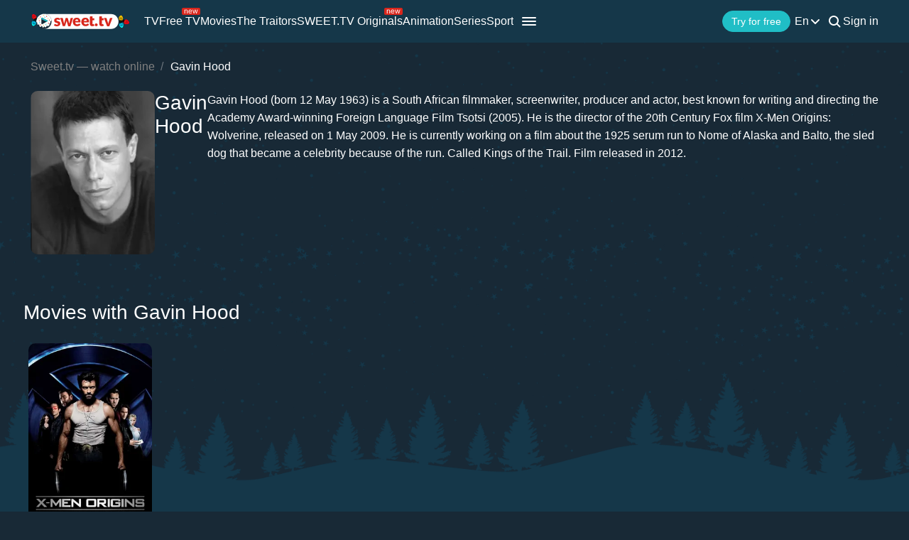

--- FILE ---
content_type: text/html; charset=utf-8
request_url: https://sweet.tv/en/actor/22687-gavin-hood
body_size: 18961
content:
<!DOCTYPE html>
<html lang="en-UA" prefix="og: http://ogp.me/ns#">
<head>
    
            <meta charset="utf-8">
    <title>Movies with Gavin Hood watch online</title>
<meta name="description" content="Watch movies with Gavin Hood online on sweet.tv ✔ 7 days free access ✔ Five devices = one price ✔ High quality">
<link rel="canonical" href="https://sweet.tv/en/actor/22687-gavin-hood">
    <meta property="og:title" content="Movies with Gavin Hood watch online">
<meta property="og:description" content="Watch movies with Gavin Hood online on sweet.tv ✔ 7 days free access ✔ Five devices = one price ✔ High quality">
<meta property="og:type" content="website">
<meta property="og:url" content="https://sweet.tv/en/actor/22687-gavin-hood">
<meta property="og:image" content="https://static.sweet.tv/images/cache/v3/person_banner/CJ-xARAB/22687_banner.jpg">

    <meta name="twitter:card" content="summary">
<meta name="twitter:image" content="https://static.sweet.tv/images/cache/v3/person_banner/CJ-xARAB/22687_banner.jpg">
<meta name="twitter:title" content="Movies with Gavin Hood watch online">
<meta name="twitter:description" content="Watch movies with Gavin Hood online on sweet.tv ✔ 7 days free access ✔ Five devices = one price ✔ High quality">
<meta name="twitter:url" content="https://sweet.tv/en/actor/22687-gavin-hood">
    <meta property="og:site_name" content="sweet.tv">
            <meta property="og:locale"
              content="en_US"
        >
        <meta name="robots" content="index, follow"/>
            <link rel="manifest" href="/manifest.json">

            <meta name="apple-itunes-app" content="app-id=1356560199">
    
    
    <meta name="facebook-domain-verification" content="p7j73rx2lgnsb7jbnfg5q53j29cywu"/>

            <meta name="viewport" content="width=device-width, initial-scale=1, shrink-to-fit=no">
        <meta name="application-name" content="SWEET.TV">
    <meta name="theme-color" content="#263c4c">
    <link rel="shortcut icon" href="/images/sprites/favicon.ico" type="image/x-icon">

    <link rel="preload" as="image" href="/images/v2/logo_sweettv_light.svg">
    <link rel="preload"
          href="https://cdn.jsdelivr.net/npm/lozad@1.16.0/dist/lozad.min.js"
          as="script"
          crossorigin="anonymous">
        <link rel="preload" href="/js/v2/compiled/space_hook_slider.min.js?id=2440201519ac8974c5fc93e66b4d6b3d" as="script">
    <link rel="preload" href="/styles/compiled/pages/actors.min.css?id=20d57f3a0cd54c1ca6548231d9be8da7" as="style">
    <link rel="preload" href="/styles/compiled/space_hook_slider/index.min.css?id=76addcd7b8707c497fc72580a9b2c75b" as="style">

            <link rel="preload" href="https://static.sweet.tv/images/cache/v3/person_profile/CJ-xARABIBY=/22687-gevin-hud.jpg" as="image">
    
    
    <meta http-equiv="Content-Language" content="en">

    
    <link rel="llms" href="https://sweet.tv/llms.txt" />

    
                                                            <link rel="alternate"
                          hreflang="uk-UA"
                          href="https://sweet.tv/actor/22687-gavin-gud"/>
                                                                            <link rel="alternate"
                      hreflang="en"
                      href="https://sweet.tv/en/actor/22687-gavin-hood"/>
                                                            <link rel="alternate"
                      hreflang="ru"
                      href="https://sweet.tv/ru/actor/22687-gevin-hud"/>
                                                                                <link rel="alternate"
                          hreflang="sk-SK"
                          href="https://sweet.tv/sk/actor/22687-gavin-hood"/>
                                                                                                <link rel="alternate"
                          hreflang="cs-CZ"
                          href="https://sweet.tv/cs/actor/22687-gavin-hood"/>
                                                                                                <link rel="alternate"
                          hreflang="hu-HU"
                          href="https://sweet.tv/hu/actor/22687-gavin-hood"/>
                                                                                                <link rel="alternate"
                          hreflang="pl-PL"
                          href="https://sweet.tv/pl/actor/22687-gavin-hood"/>
                                                                                                <link rel="alternate"
                          hreflang="ro-RO"
                          href="https://sweet.tv/ro/actor/22687-gavin-hood"/>
                                                                                                <link rel="alternate"
                          hreflang="bg-BG"
                          href="https://sweet.tv/bg/actor/22687-gavin-hood"/>
                                                                                                <link rel="alternate"
                          hreflang="el-GR"
                          href="https://sweet.tv/el/actor/22687-gavin-hood"/>
                                                                                                <link rel="alternate"
                          hreflang="hr-HR"
                          href="https://sweet.tv/hr/actor/22687-gavin-hood"/>
                                                                                                <link rel="alternate"
                          hreflang="et-EE"
                          href="https://sweet.tv/et/actor/22687-gavin-hood"/>
                                                                                                <link rel="alternate"
                          hreflang="lt-LT"
                          href="https://sweet.tv/lt/actor/22687-gavin-hood"/>
                                                                                                <link rel="alternate"
                          hreflang="lv-LV"
                          href="https://sweet.tv/lv/actor/22687-gavin-hood"/>
                                                                                <link rel="alternate" hreflang="x-default" href="https://sweet.tv/actor/22687-gavin-gud"/>
                        
    


                <script type="application/ld+json">
            {
                "@context": "https://schema.org",
                "@type":"Person",
                "name": "Gavin Hood",
                "jobTitle": "Actor",                    "description": "Gavin Hood (born 12 May 1963) is a South African filmmaker, screenwriter, producer and actor, best known for writing and directing the Academy Award-winning Foreign Language Film Tsotsi (2005). He is the director of the 20th Century Fox film X-Men Origins: Wolverine, released on 1 May 2009. He is currently working on a film about the 1925 serum run to Nome of Alaska and Balto, the sled dog that became a celebrity because of the run. Called Kings of the Trail. Film released in 2012. ",
                            "image": {
                "@type": "ImageObject",
                "contentUrl": "https://static.sweet.tv/images/cache/v3/person_profile/CJ-xARABIBY=/22687-gevin-hud.jpg"
            }
                }
    </script>

        <script type="application/ld+json">
    {
      "@context": "https://schema.org",
      "@type": "WebSite",
      "name": "SWEET.TV",
      "url": "https://sweet.tv/",
      "description": "SWEET.TV - National online cinema",
      "mainEntity": [
                    {
              "@type": "WebPage",
              "name": "TV",
              "url": "https://sweet.tv/en/tv"
            },                    {
              "@type": "WebPage",
              "name": "Free TV",
              "url": "https://sweet.tv/en/free_tv"
            },                    {
              "@type": "WebPage",
              "name": "Movies",
              "url": "https://sweet.tv/en/movie"
            },                    {
              "@type": "WebPage",
              "name": "Animation",
              "url": "https://sweet.tv/en/cartoons"
            },                    {
              "@type": "WebPage",
              "name": "Series",
              "url": "https://sweet.tv/en/series"
            },                    {
              "@type": "WebPage",
              "name": "Sport",
              "url": "https://sweet.tv/en/sports"
            },                    {
              "@type": "WebPage",
              "name": "Subscription plans",
              "url": "https://sweet.tv/en/tariffs"
            },                    {
              "@type": "WebPage",
              "name": "News",
              "url": "https://sweet.tv/en/news"
            },                    {
              "@type": "WebPage",
              "name": "TV program",
              "url": "https://sweet.tv/en/tv_program"
            }                ],
        "inLanguage": ["uk-UA","az-AZ","bg-BG","hu-HU","pl-PL","ro-RO","sk-SK","cs-CZ","lv-LV","lt-LT","et-EE","en-AL","en-BA","el-GR","en-MK","sr-RS","sl-SI","hr-HR","en-ME","el-CY"]
        }
    </script>


<script type="application/ld+json">
{
  "@context": "https://schema.org",
  "@type": "Organization",
  "url": "https://sweet.tv",
  "logo": {
    "@type": "ImageObject",
    "url": "https://sweet.tv/images/logo.png",
    "width": 164,
    "height": 30
  },
  "sameAs": [
                              "https://www.instagram.com/sweet.tv",
                          "https://www.facebook.com/sweet.tv.official",
                          "https://www.youtube.com/c/Sweettvua" ,
                          "https://www.pinterest.com/sweet_tv_official",
                          "https://t.me/sweet_tv_techsupport_bot",
                          "https://www.tiktok.com/@sweet.tv",
            "https://apps.apple.com/UA/app/sweet-tv/id1356560199",
      "https://play.google.com/store/apps/details?id=tv.sweet.player",
      "https://appgallery.huawei.com/#/app/C101034629",
              "https://sweet.tv/en/faq",
            "https://sweet.tv/en/copyrights-policy"
      ],
  "contactPoint": [
    {
      "@type": "ContactPoint",
      "email": "info@sweet.tv",
      "contactType": "Support"
    },
    {
      "@type": "ContactPoint",
      "email": "b2b@sweet.tv",
      "contactType": "For cooperation inquiries"
    },
    {
      "@type": "ContactPoint",
      "email": "partners@sweet.tv",
      "contactType": "Commercial offers"
    },
    {
      "@type": "ContactPoint",
      "email": "team@sweet.tv",
      "contactType": "Email marketing"
    }
  ],
      "address": {
    "@type": "PostalAddress",
    "streetAddress": "Mykoly Vasylenka St, 7",
    "addressLocality": "Kyiv,",
    "addressRegion": "Kyiv region,",
    "postalCode": "03124,",
    "addressCountry": "UA"
  },
    "name": "SWEET.TV"
  }
</script>    
    <script>
        var GEO_ZONE_ID = 1;
        var LOGIN_DATA_ATTRS;
        var REFERRER = '';
        var LANGUAGE = "en";
        var AVAILABLE_LOCALES = ["uk","en","ru"];
        var ALL_LOCALES = ["az","be","bg","bs_BA","cs","da","de","el","en","es","et","fi","fr","hr","hu","hy","it","ka","kk","lt","lv","mt","mk_MK","nl","pl","pt","ro","ru","sk","sl","sr","sr_ME","sv","sq","tr","uk","el_CY"];
        var SITE_URL = "https:\/\/sweet.tv";
        var UTM = null;
        var BASE_DIR =  "https:\/\/player.sweet.tv";
        var LANDING_PAGE;
        var TEMPLATES_DIR = "\/templates";
        var REFERRER_MANUAL = false;
        var HTML5Mode = true;
        var IS_ROBOT = true;
        var IS_MOBILE = false;
        var IS_TABLET = null;
        var IS_AUTH = false;
        var EVENT = null;
        var HALLOWEEN = false;
        var ACTION_GIFT = true;
        var COUNTRY = "UA";
        var SHOW_PROMO_MODAL = true;
        var OLD_LOGIN = false;
        var WELCOME_MODAL = false;
        var PLAYER_AUTH = false;
        var LOAD_ANGULAR = false;
        var CUSTOM_AUTH_MODAL = false;
        var MOD_STYLES = true;
                var RTT = ('connection' in navigator) ? navigator.connection.rtt : null;
        var PLAY_TV = false;
        var TEST_TOKEN;
        var ACTIVE_COUNTRIES_GEO2 = ["SK","CZ","HU","BG","PL","RO","AZ","AL","LV","EE","CY","LT","ME","GR","MK","RS","BA","SI","HR"];
        var HIDE_AUTH_MODAL = false;
        var OLD_LOGIN_PARAMS;
        var LOGIN_AUTHORIZATION_METHOD;
        var INVITE_FRIEND = true;
        var FBQ_AUTH_SUCCESS_EVENT = 'CompleteRegistration';
        var CONTENT_TARIFFS = null;
        var COUNTRIES = ["UA","BY","MD","HU","SK","CZ","PL","GR","BG","RO","AZ","AL","LV","EE","CY","LT","ME","MK","RS","BA","HR","SI"];
        var CURRENT_ROUTE_NAME = "person";
        var CURRENT_SITE_VERSION = "7.2.90";

        
        var APP_JS_LINK = BASE_DIR + "\/js\/app.js?id=a5c62d45f659f6e304cb534ec0e6d168";
        var MAIN_JS_LINK = BASE_DIR + "\/js\/main.js?id=a5c62d45f659f6e304cb534ec0e6d168";
        var JS_HASH = "a5c62d45f659f6e304cb534ec0e6d168";
        var lozadLoadedLocal = function () {
            window.dispatchEvent(new CustomEvent("lozadLoadedLocal_", {
                detail: true
            }));
        }
        var AD_BLOCK_ENABLED = false;
        var KW_HELLO = "Hello!" || '';
        var KW_ASSIST = "SWEET.TV team is ready to assist you!" || '';
        var KW_BOT_ID = "2" || '';
        var SHOW_ADMIXER = null;
        var SHOW_CONFIRM_21;
            </script>

   
            <link rel="stylesheet" href="/css/v2/compiled/main.min.css" media="all">
    
        <link rel="stylesheet" href="/styles/compiled/pages/actors.min.css?id=20d57f3a0cd54c1ca6548231d9be8da7">
    <link rel="stylesheet" href="/styles/compiled/space_hook_slider/index.min.css?id=76addcd7b8707c497fc72580a9b2c75b">


    <link rel="preconnect" href="https://fonts.googleapis.com">
    <link rel="preconnect" href="https://fonts.gstatic.com" crossorigin>

            <link rel="preconnect" href="https://static.sweet.tv" crossorigin>
        <link rel="dns-prefetch" href="https://static.sweet.tv">
        <link rel="preconnect" href="https://cdn.jsdelivr.net" crossorigin>
    <link rel="dns-prefetch" href="https://cdn.jsdelivr.net">

    <link rel="stylesheet" href="/styles/compiled/normalize.min.css" media="all">

    </head>
<body>
<noscript>
    <iframe src="https://gtm.sweet.tv/ns.html?id=GTM-5PXXFXX" height="0" width="0"
            style="display:none;visibility:hidden"></iframe>
</noscript>
<div class="wrapper">
    <div id="toTop"   >
        <svg width="65" height="65" viewBox="-2 -2 69 69" fill="none" xmlns="http://www.w3.org/2000/svg">
            <path d="M32.0121 21.4102L15.4071 38.0612C14.8634 38.6068 14.8643 39.49 15.4099 40.0347C15.9555 40.5789 16.8392 40.5775 17.3834 40.0319L33.0001 24.3719L48.6167 40.0324C49.1609 40.578 50.0441 40.5794 50.5897 40.0352C50.8632 39.7622 51 39.4045 51 39.0469C51 38.6901 50.8641 38.3338 50.5925 38.0613L33.9879 21.4102C33.7265 21.1474 33.3707 21 33.0001 21C32.6294 21 32.274 21.1478 32.0121 21.4102Z"
                  fill="white"/>
            <path fill-rule="evenodd" clip-rule="evenodd"
                  d="M32.5 65C50.4493 65 65 50.4493 65 32.5C65 14.5507 50.4493 0 32.5 0C14.5507 0 0 14.5507 0 32.5C0 50.4493 14.5507 65 32.5 65ZM32.5 62C48.7924 62 62 48.7924 62 32.5C62 16.2076 48.7924 3 32.5 3C16.2076 3 3 16.2076 3 32.5C3 48.7924 16.2076 62 32.5 62Z"
                  fill="white"/>
        </svg>
    </div>

            <script>
        window.addEventListener('loadScriptFunction', function (event, data) {
            window.getLibraryWithPriority('https://sweet.tv/js/v2/compiled/header_seo.min.js', 'high');
        })
    </script>

    <header class="header-seo">
        <div class="header-seo__content">
            <div class="header-seo__navigation">
                <a href="https://sweet.tv/en" class="header-seo__logo">
                    <img
                            src="https://sweet.tv/images/v2/logo_sweettv_light.svg"
                            alt="sweet.tv"
                            width="140"
                            height="26"
                            class="header-seo__logo-image"
                    >
                </a>

                <div class="header-seo__routes">
                                            <a
                                href="https://sweet.tv/en/tv"
                                class="header-seo__routes-route "
                                data-header-el="1"
                                                                target=""
                                data-section-id="2"
                        >
                                    <span class="header-seo__routes-route-text">
                                        TV
                                    </span>
                                                    </a>
                                            <a
                                href="https://sweet.tv/en/free_tv"
                                class="header-seo__routes-route "
                                data-header-el="2"
                                                                target=""
                                data-section-id="26"
                        >
                                    <span class="header-seo__routes-route-text">
                                        Free TV
                                    </span>
                                                            <svg class="header-seo__routes-route-icon" width="26" height="10" viewBox="0 0 26 10" fill="none" xmlns="http://www.w3.org/2000/svg"><rect width="26" height="10" rx="2" fill="#D9261C"/><path d="M4.70765 4.71875V8H3.86958V2.54545H4.67924V3.39773H4.75027C4.87811 3.12074 5.07224 2.8982 5.33265 2.73011C5.59307 2.55966 5.92924 2.47443 6.34118 2.47443C6.71049 2.47443 7.03365 2.55019 7.31064 2.7017C7.58762 2.85085 7.80306 3.07812 7.95694 3.38352C8.11083 3.68655 8.18777 4.07008 8.18777 4.53409V8H7.3497V4.59091C7.3497 4.16241 7.23843 3.8286 7.01589 3.58949C6.79335 3.34801 6.48796 3.22727 6.0997 3.22727C5.83218 3.22727 5.59307 3.28527 5.38237 3.40128C5.17404 3.51728 5.0095 3.68655 4.88876 3.90909C4.76802 4.13163 4.70765 4.40152 4.70765 4.71875ZM12.0061 8.11364C11.4806 8.11364 11.0272 7.99763 10.646 7.76562C10.2673 7.53125 9.97488 7.20455 9.76891 6.78551C9.56531 6.36411 9.46351 5.87405 9.46351 5.31534C9.46351 4.75663 9.56531 4.2642 9.76891 3.83807C9.97488 3.40956 10.2613 3.07576 10.6283 2.83665C10.9976 2.59517 11.4285 2.47443 11.9209 2.47443C12.205 2.47443 12.4855 2.52178 12.7625 2.61648C13.0395 2.71117 13.2916 2.86506 13.5189 3.07812C13.7462 3.28883 13.9273 3.56818 14.0622 3.91619C14.1972 4.2642 14.2646 4.69271 14.2646 5.2017V5.55682H10.0601V4.83239H13.4124C13.4124 4.52462 13.3508 4.25 13.2277 4.00852C13.107 3.76705 12.9342 3.57647 12.7093 3.43679C12.4867 3.29711 12.2239 3.22727 11.9209 3.22727C11.5871 3.22727 11.2983 3.31013 11.0544 3.47585C10.8129 3.6392 10.6271 3.85227 10.4969 4.11506C10.3667 4.37784 10.3016 4.65956 10.3016 4.96023V5.44318C10.3016 5.85511 10.3726 6.20431 10.5146 6.49077C10.6591 6.77486 10.8591 6.99148 11.1148 7.14062C11.3705 7.28741 11.6676 7.3608 12.0061 7.3608C12.2263 7.3608 12.4252 7.33002 12.6027 7.26847C12.7826 7.20455 12.9377 7.10985 13.0679 6.98438C13.1981 6.85653 13.2987 6.69792 13.3698 6.50852L14.1794 6.7358C14.0942 7.01042 13.951 7.25189 13.7497 7.46023C13.5485 7.66619 13.2999 7.82718 13.004 7.94318C12.7081 8.05682 12.3754 8.11364 12.0061 8.11364ZM16.7753 8L15.1134 2.54545H15.9941L17.173 6.72159H17.2298L18.3946 2.54545H19.2895L20.4401 6.70739H20.4969L21.6759 2.54545H22.5566L20.8946 8H20.0708L18.8776 3.80966H18.7923L17.5992 8H16.7753Z" fill="white"/></svg>
                                                    </a>
                                            <a
                                href="https://sweet.tv/en/movie"
                                class="header-seo__routes-route "
                                data-header-el="3"
                                                                target=""
                                data-section-id="3"
                        >
                                    <span class="header-seo__routes-route-text">
                                        Movies
                                    </span>
                                                    </a>
                                            <a
                                href="https://sweet.tv/en/zradniki"
                                class="header-seo__routes-route "
                                data-header-el="4"
                                                                target="_self"
                                data-section-id="37"
                        >
                                    <span class="header-seo__routes-route-text">
                                        The Traitors
                                    </span>
                                                    </a>
                                            <a
                                href="https://sweet.tv/en/originals_content"
                                class="header-seo__routes-route "
                                data-header-el="5"
                                                                target="_self"
                                data-section-id="38"
                        >
                                    <span class="header-seo__routes-route-text">
                                        SWEET.TV Originals
                                    </span>
                                                            <svg class="header-seo__routes-route-icon" width="26" height="10" viewBox="0 0 26 10" fill="none" xmlns="http://www.w3.org/2000/svg"><rect width="26" height="10" rx="2" fill="#D9261C"/><path d="M4.70765 4.71875V8H3.86958V2.54545H4.67924V3.39773H4.75027C4.87811 3.12074 5.07224 2.8982 5.33265 2.73011C5.59307 2.55966 5.92924 2.47443 6.34118 2.47443C6.71049 2.47443 7.03365 2.55019 7.31064 2.7017C7.58762 2.85085 7.80306 3.07812 7.95694 3.38352C8.11083 3.68655 8.18777 4.07008 8.18777 4.53409V8H7.3497V4.59091C7.3497 4.16241 7.23843 3.8286 7.01589 3.58949C6.79335 3.34801 6.48796 3.22727 6.0997 3.22727C5.83218 3.22727 5.59307 3.28527 5.38237 3.40128C5.17404 3.51728 5.0095 3.68655 4.88876 3.90909C4.76802 4.13163 4.70765 4.40152 4.70765 4.71875ZM12.0061 8.11364C11.4806 8.11364 11.0272 7.99763 10.646 7.76562C10.2673 7.53125 9.97488 7.20455 9.76891 6.78551C9.56531 6.36411 9.46351 5.87405 9.46351 5.31534C9.46351 4.75663 9.56531 4.2642 9.76891 3.83807C9.97488 3.40956 10.2613 3.07576 10.6283 2.83665C10.9976 2.59517 11.4285 2.47443 11.9209 2.47443C12.205 2.47443 12.4855 2.52178 12.7625 2.61648C13.0395 2.71117 13.2916 2.86506 13.5189 3.07812C13.7462 3.28883 13.9273 3.56818 14.0622 3.91619C14.1972 4.2642 14.2646 4.69271 14.2646 5.2017V5.55682H10.0601V4.83239H13.4124C13.4124 4.52462 13.3508 4.25 13.2277 4.00852C13.107 3.76705 12.9342 3.57647 12.7093 3.43679C12.4867 3.29711 12.2239 3.22727 11.9209 3.22727C11.5871 3.22727 11.2983 3.31013 11.0544 3.47585C10.8129 3.6392 10.6271 3.85227 10.4969 4.11506C10.3667 4.37784 10.3016 4.65956 10.3016 4.96023V5.44318C10.3016 5.85511 10.3726 6.20431 10.5146 6.49077C10.6591 6.77486 10.8591 6.99148 11.1148 7.14062C11.3705 7.28741 11.6676 7.3608 12.0061 7.3608C12.2263 7.3608 12.4252 7.33002 12.6027 7.26847C12.7826 7.20455 12.9377 7.10985 13.0679 6.98438C13.1981 6.85653 13.2987 6.69792 13.3698 6.50852L14.1794 6.7358C14.0942 7.01042 13.951 7.25189 13.7497 7.46023C13.5485 7.66619 13.2999 7.82718 13.004 7.94318C12.7081 8.05682 12.3754 8.11364 12.0061 8.11364ZM16.7753 8L15.1134 2.54545H15.9941L17.173 6.72159H17.2298L18.3946 2.54545H19.2895L20.4401 6.70739H20.4969L21.6759 2.54545H22.5566L20.8946 8H20.0708L18.8776 3.80966H18.7923L17.5992 8H16.7753Z" fill="white"/></svg>
                                                    </a>
                                            <a
                                href="https://sweet.tv/en/cartoons"
                                class="header-seo__routes-route "
                                data-header-el="6"
                                                                target=""
                                data-section-id="6"
                        >
                                    <span class="header-seo__routes-route-text">
                                        Animation
                                    </span>
                                                    </a>
                                            <a
                                href="https://sweet.tv/en/series"
                                class="header-seo__routes-route "
                                data-header-el="7"
                                                                target=""
                                data-section-id="5"
                        >
                                    <span class="header-seo__routes-route-text">
                                        Series
                                    </span>
                                                    </a>
                                            <a
                                href="https://sweet.tv/en/sports"
                                class="header-seo__routes-route "
                                data-header-el="8"
                                                                target="_self"
                                data-section-id="34"
                        >
                                    <span class="header-seo__routes-route-text">
                                        Sport
                                    </span>
                                                    </a>
                                            <a
                                href="https://sweet.tv/en/promo_inext_ua_v2"
                                class="header-seo__routes-route "
                                data-header-el="10"
                                                                target="_self"
                                data-section-id="27"
                        >
                                    <span class="header-seo__routes-route-text">
                                        Console
                                    </span>
                                                            <svg class="header-seo__routes-route-icon" width="32" height="10" viewBox="0 0 32 10" fill="none" xmlns="http://www.w3.org/2000/svg"><rect width="32" height="10" rx="2" fill="#D9261C"/><path d="M5.70126 8.12784C5.35562 8.12784 5.04193 8.06274 4.76021 7.93253C4.47849 7.79995 4.25476 7.60938 4.08904 7.3608C3.92333 7.10985 3.84047 6.80682 3.84047 6.4517C3.84047 6.1392 3.90202 5.88589 4.02512 5.69176C4.14823 5.49527 4.31277 5.34138 4.51873 5.23011C4.7247 5.11884 4.95197 5.03598 5.20055 4.98153C5.4515 4.92472 5.70363 4.87973 5.95694 4.84659C6.28838 4.80398 6.55708 4.77202 6.76305 4.75071C6.97138 4.72704 7.1229 4.68797 7.2176 4.63352C7.31466 4.57907 7.36319 4.48437 7.36319 4.34943V4.32102C7.36319 3.97064 7.26731 3.69839 7.07555 3.50426C6.88616 3.31013 6.59851 3.21307 6.21262 3.21307C5.81253 3.21307 5.49885 3.30066 5.27157 3.47585C5.0443 3.65104 4.8845 3.83807 4.79217 4.03693L3.99672 3.75284C4.13876 3.4214 4.32815 3.16335 4.5649 2.97869C4.80401 2.79167 5.06442 2.66146 5.34615 2.58807C5.63024 2.51231 5.90959 2.47443 6.18422 2.47443C6.3594 2.47443 6.56064 2.49574 6.78791 2.53835C7.01755 2.5786 7.2389 2.66264 7.45197 2.79048C7.66741 2.91832 7.84615 3.11127 7.98819 3.36932C8.13024 3.62737 8.20126 3.97301 8.20126 4.40625V8H7.36319V7.26136H7.32058C7.26376 7.37973 7.16906 7.50639 7.03649 7.64134C6.90391 7.77628 6.72754 7.8911 6.50737 7.9858C6.2872 8.08049 6.0185 8.12784 5.70126 8.12784ZM5.8291 7.375C6.16054 7.375 6.4399 7.3099 6.66717 7.17969C6.89681 7.04948 7.06963 6.88139 7.18564 6.67543C7.30401 6.46946 7.36319 6.25284 7.36319 6.02557V5.25852C7.32768 5.30114 7.24956 5.3402 7.12882 5.37571C7.01045 5.40885 6.87314 5.43845 6.71689 5.46449C6.563 5.48816 6.41267 5.50947 6.26589 5.52841C6.12148 5.54498 6.00429 5.55919 5.91433 5.57102C5.69653 5.59943 5.49293 5.6456 5.30353 5.70952C5.11651 5.77107 4.96499 5.86458 4.84899 5.99006C4.73535 6.11316 4.67853 6.28125 4.67853 6.49432C4.67853 6.78551 4.78625 7.00568 5.00169 7.15483C5.21949 7.30161 5.49529 7.375 5.8291 7.375ZM9.73091 8V2.54545H10.569V4.91761H11.123L13.0832 2.54545H14.1627L11.961 5.1733L14.1911 8H13.1116L11.3218 5.69886H10.569V8H9.73091ZM19.3918 2.54545V7.21875H20.1588V9.76136H19.3208V8H15.102V2.54545H15.9401V7.21875H18.5537V2.54545H19.3918ZM21.4497 8V2.54545H22.2877V8H21.4497ZM21.8758 1.63636C21.7124 1.63636 21.5716 1.58073 21.4532 1.46946C21.3372 1.35819 21.2792 1.22443 21.2792 1.06818C21.2792 0.911932 21.3372 0.778172 21.4532 0.666903C21.5716 0.555634 21.7124 0.5 21.8758 0.5C22.0392 0.5 22.1788 0.555634 22.2948 0.666903C22.4132 0.778172 22.4724 0.911932 22.4724 1.06818C22.4724 1.22443 22.4132 1.35819 22.2948 1.46946C22.1788 1.58073 22.0392 1.63636 21.8758 1.63636ZM27.104 8V3.3125H25.6551C25.3284 3.3125 25.0715 3.38826 24.8845 3.53977C24.6975 3.69129 24.604 3.89962 24.604 4.16477C24.604 4.42519 24.688 4.62997 24.8561 4.77912C25.0265 4.92827 25.2597 5.00284 25.5557 5.00284H27.317V5.78409H25.5557C25.1863 5.78409 24.8679 5.71899 24.6004 5.58878C24.3329 5.45857 24.1269 5.27273 23.9825 5.03125C23.8381 4.78741 23.7659 4.49858 23.7659 4.16477C23.7659 3.8286 23.8416 3.53977 23.9932 3.2983C24.1447 3.05682 24.3613 2.87098 24.643 2.74077C24.9271 2.61056 25.2645 2.54545 25.6551 2.54545H27.8994V8H27.104ZM23.4676 8L25.0159 5.28693H25.925L24.3767 8H23.4676Z" fill="white"/></svg>
                                                    </a>
                                            <a
                                href="https://sweet.tv/en/tariffs"
                                class="header-seo__routes-route "
                                data-header-el="11"
                                                                target=""
                                data-section-id="12"
                        >
                                    <span class="header-seo__routes-route-text">
                                        Subscription plans
                                    </span>
                                                    </a>
                                            <a
                                href="https://sweet.tv/en/education"
                                class="header-seo__routes-route "
                                data-header-el="12"
                                                                target=""
                                data-section-id="4"
                        >
                                    <span class="header-seo__routes-route-text">
                                        Learning
                                    </span>
                                                    </a>
                                            <a
                                href="https://sweet.tv/en/news"
                                class="header-seo__routes-route "
                                data-header-el="16"
                                                                target="_self"
                                data-section-id="10"
                        >
                                    <span class="header-seo__routes-route-text">
                                        News
                                    </span>
                                                    </a>
                                            <a
                                href="https://sweet.tv/en/tv_program"
                                class="header-seo__routes-route "
                                data-header-el="17"
                                                                target="_self"
                                data-section-id="32"
                        >
                                    <span class="header-seo__routes-route-text">
                                        TV program
                                    </span>
                                                    </a>
                                            <a
                                href="https://sweet.tv/en/promo_code"
                                class="header-seo__routes-route "
                                data-header-el="18"
                                                                target=""
                                data-section-id="13"
                        >
                                    <span class="header-seo__routes-route-text">
                                        Promo code
                                    </span>
                                                    </a>
                                            <a
                                href="https://sweet.tv/en/faq"
                                class="header-seo__routes-route "
                                data-header-el="20"
                                                                target="_self"
                                data-section-id="29"
                        >
                                    <span class="header-seo__routes-route-text">
                                        FAQ
                                    </span>
                                                    </a>
                                    </div>
            </div>

            <div class="header-seo__burger">
                <img src="https://sweet.tv/images/icons/burger_menu.svg" alt="Menu"
                     class="header-seo__routes-burger-image">

                <div class="header-seo__burger-menu">
                                            <div class="header-seo__burger-additional-list">
                            <div class="header-seo__burger-additional-list-content">
                                <div class="header-seo__burger-additional-list-header"
                                     onclick="toggleAdditionalList(this)">
                                    <span class="header-seo__burger-additional-list-header-title">
                                                                                    Other                                                                            </span>
                                    <svg class="header-seo__burger-additional-list-header-icon" width="24" height="24"
                                         viewBox="0 0 24 24" fill="currentColor" xmlns="http://www.w3.org/2000/svg">
                                        <path fill-rule="evenodd" clip-rule="evenodd"
                                              d="M17.7223 9.81787C18.1042 10.229 18.0905 10.8815 17.6916 11.2751L12.6872 16.2138C12.3005 16.5954 11.6908 16.5954 11.304 16.2138L6.30841 11.2837C5.9095 10.89 5.89576 10.2376 6.27771 9.82646C6.65967 9.41532 7.29268 9.40115 7.69159 9.79483L11.9956 14.0424L16.3084 9.78623C16.7073 9.39256 17.3403 9.40673 17.7223 9.81787Z"
                                              fill="currentColor"/>
                                    </svg>
                                </div>
                                <div class="header-seo__burger-additional-list-dropdown">
                                                                                                                        <a
                                                  class="header-seo__burger-additional-list-dropdown-item "
                                                                                                        href="https://sweet.tv/en/about"
                                                                                                    target="_self"
                                                                                              >
                                                About us
                                            </a>
                                                                                    <a
                                                  class="header-seo__burger-additional-list-dropdown-item "
                                                                                                        href="https://sweet.tv/en/hollywood-ukraine"
                                                                                                    target="_self"
                                                                                              >
                                                Hollywood українською
                                            </a>
                                                                                    <a
                                                  class="header-seo__burger-additional-list-dropdown-item "
                                                                                                        href="https://sweet.tv/en/promo_it"
                                                                                                    target="_self"
                                                                                              >
                                                Support IT
                                            </a>
                                                                                    <a
                                                  class="header-seo__burger-additional-list-dropdown-item "
                                                                                                        href="https://sweet.tv/en/zaruba"
                                                                                                    target="_self"
                                                                                              >
                                                Bloggers battle
                                            </a>
                                                                                    <a
                                                  class="header-seo__burger-additional-list-dropdown-item "
                                                                                                        href="https://sweet.tv/en/cinema_fund"
                                                                                                    target="_self"
                                                                                              >
                                                Cinema fund
                                            </a>
                                                                                    <a
                                                  class="header-seo__burger-additional-list-dropdown-item "
                                                                                                        href="https://sweet.tv/en/for_press"
                                                                                                    target="_self"
                                                                                              >
                                                For press
                                            </a>
                                                                                    <a
                                                  class="header-seo__burger-additional-list-dropdown-item "
                                                                                                        href="https://sweet.tv/en/partners"
                                                                                                    target="_self"
                                                                                              >
                                                Partners
                                            </a>
                                                                                    <a
                                                  class="header-seo__burger-additional-list-dropdown-item "
                                                                                                        href="https://sweet.tv/en/questionnaire"
                                                                                                    target="_self"
                                                                                              >
                                                Questionnaire
                                            </a>
                                                                                    <a
                                                  class="header-seo__burger-additional-list-dropdown-item "
                                                                                                        href="https://sweet.tv/en/privacy"
                                                                                                    target="_blank"
                                                                                                        rel="nofollow"
                                                                                              >
                                                Privacy policy
                                            </a>
                                                                                                            </div>
                            </div>
                        </div>
                                    </div>
            </div>

            <div class="header-seo__options">
                <div class="header-seo__buttons">
                                        <button data-isauth class="header-seo__buttons-button">
                                                    Try for free                                            </button>
                    
                                    </div>

                <div class="header-seo__language">
                    <div class="header-seo__language-current">
                        <span class="header-seo__language-current-lang">
                            en
                        </span>
                        <img src="https://sweet.tv/images/icons/dropdown_arrow.svg" alt="Dropdown arrow"
                             class="header-seo__language-current-arrow">
                    </div>

                    <div class="header-seo__language-dropdown">
                                                                                    <a
                                        href="https://sweet.tv/actor/22687-gavin-gud"
                                        class="header-seo__language-dropdown-lang"
                                        target="_self"
                                        id="uk"
                                                                        >
                                                                            uk
                                                                    </a>
                                                                                                                                                                    <a
                                        href="https://sweet.tv/ru/actor/22687-gevin-hud"
                                        class="header-seo__language-dropdown-lang"
                                        target="_self"
                                        id="ru"
                                                                        >
                                                                            ru
                                                                    </a>
                                                                        </div>
                </div>

                <div class="header-seo__search sv2" id="search_v2">
                    <svg width="24"
                         height="24"
                         class="header-seo__search-image"
                         id="searchMagnifier"
                         viewBox="0 0 24 24"
                         fill="none"
                         xmlns="http://www.w3.org/2000/svg">
                        <path fill-rule="evenodd" clip-rule="evenodd" d="M16.6051 15.1947C18.6624 12.4527 18.444 8.5445 15.9497 6.05025C13.2161 3.31658 8.78392 3.31658 6.05025 6.05025C3.31658 8.78392 3.31658 13.2161 6.05025 15.9497C8.54438 18.4439 12.4524 18.6624 15.1943 16.6054C15.2096 16.623 15.2256 16.6401 15.2423 16.6568L18.7778 20.1923C19.1683 20.5829 19.8015 20.5829 20.192 20.1923C20.5825 19.8018 20.5825 19.1687 20.192 18.7781L16.6565 15.2426C16.6398 15.2259 16.6227 15.2099 16.6051 15.1947ZM14.5355 7.46447C16.4882 9.41709 16.4882 12.5829 14.5355 14.5355C12.5829 16.4882 9.41709 16.4882 7.46447 14.5355C5.51184 12.5829 5.51184 9.41709 7.46447 7.46447C9.41709 5.51184 12.5829 5.51184 14.5355 7.46447Z" fill="white"/>
                    </svg>
                    <form
                            name="superSearch"
                            method="GET"
                            class="header-seo__search-field s-enter"
                                                        action="https://sweet.tv/en/search"
                    >
                        <svg width="24"
                             height="24"
                             viewBox="0 0 24 24"
                             fill="none"
                             xmlns="http://www.w3.org/2000/svg">
                            <path fill-rule="evenodd" clip-rule="evenodd" d="M16.6051 15.1947C18.6624 12.4527 18.444 8.5445 15.9497 6.05025C13.2161 3.31658 8.78392 3.31658 6.05025 6.05025C3.31658 8.78392 3.31658 13.2161 6.05025 15.9497C8.54438 18.4439 12.4524 18.6624 15.1943 16.6054C15.2096 16.623 15.2256 16.6401 15.2423 16.6568L18.7778 20.1923C19.1683 20.5829 19.8015 20.5829 20.192 20.1923C20.5825 19.8018 20.5825 19.1687 20.192 18.7781L16.6565 15.2426C16.6398 15.2259 16.6227 15.2099 16.6051 15.1947ZM14.5355 7.46447C16.4882 9.41709 16.4882 12.5829 14.5355 14.5355C12.5829 16.4882 9.41709 16.4882 7.46447 14.5355C5.51184 12.5829 5.51184 9.41709 7.46447 7.46447C9.41709 5.51184 12.5829 5.51184 14.5355 7.46447Z" fill="white"/>
                        </svg>
                        <input
                                id="searchInput"
                                class="header-seo__search-field-input"
                                type="text"
                                autocomplete="off"
                                value=""
                                placeholder="Search"
                                name="q"
                                oninvalid="this.setCustomValidity('Fill in the field')"
                                oninput="setCustomValidity('')"
                                                                required
                        >
                        <img src="https://sweet.tv/images/icons/close.svg" alt="Close" class="header-seo__search-field-icon"
                             id="close_search">

                        <div class="header-seo__search-dropdown" id="search_modal">
                            <span id="undefinedQuery" class="header-seo__search-dropdown-title">
                                Nothing found for your request                            </span>
                            <span id="topSearchTitle" class="header-seo__search-dropdown-title">
                                Top queries                            </span>
                            <div data-eventid="999" data-eventtype="21" class="header-seo__search-dropdown-items"></div>

                            <button type="submit" id="allResults" class="header-seo__search-dropdown-link">
                                All results                            </button>
                        </div>
                    </form>
                </div>

                <div class="header-seo__sign">
                                            <a class="header-seo__sign-link" data-isauth data-login-method='{"state":"signin"}'>
                            Sign in                        </a>
                                    </div>

                <div class="header-seo__burger header-seo__burger--mobile">
                    <img src="https://sweet.tv/images/icons/burger_menu.svg" alt="Menu"
                         class="header-seo__routes-burger-image"
                         onclick="toggleBurgerMobile()">

                    <div class="header-seo__burger--mobile-menu">
                        <div class="header-seo__burger--mobile-menu-close">
                            <img src="https://sweet.tv/images/icons/close.svg" alt="Close"
                                 class="header-seo__routes-burger-image" onclick="toggleBurgerMobile()">
                        </div>
                        <div class="header-seo__burger--mobile-menu-separates">
                                                            <a
                                        data-isauth
                                        data-login-method='{"state":"signin"}'
                                        class="header-seo__burger--mobile-menu-separates-item"
                                        onclick="toggleBurgerMobile()"
                                >
                                    <img src="https://sweet.tv/images/icons/signin.svg" alt="Sign In">

                                    <span class="header-seo__burger--mobile-menu-separates-item-name">
                                    Sign in                                </span>

                                    <img src="https://sweet.tv/images/icons/right.svg" alt="Right"
                                         class="header-seo__burger--mobile-menu-separates-item-image">
                                </a>
                                                                                                                                                                                                                                        <a
                                                href="https://sweet.tv/en/tariffs"
                                                class="header-seo__burger--mobile-menu-separates-item "
                                                onclick="toggleBurgerMobile()"
                                                target="_self"
                                                                                        >
                                            <svg width="24" height="24" viewBox="0 0 24 24" fill="none" xmlns="http://www.w3.org/2000/svg">
<path fill-rule="evenodd" clip-rule="evenodd" d="M14.2965 2.328L19.7405 8.328C19.9075 8.512 20.0005 8.751 20.0005 9V19.5C20.0005 20.878 18.8535 22 17.4445 22H6.55549C5.14649 22 4.00049 20.878 4.00049 19.5V4.5C4.00049 3.122 5.14649 2 6.55549 2H13.5555C13.8385 2 14.1075 2.119 14.2965 2.328ZM17.4445 20H6.55549C6.24949 20 6.00049 19.776 6.00049 19.5V4.5C6.00049 4.224 6.24949 4 6.55549 4H11.0005V8.15C11.0005 9.722 12.2175 11 13.7145 11H18.0005V19.5C18.0005 19.776 17.7505 20 17.4445 20ZM17.6495 9H13.7145C13.3205 9 13.0005 8.619 13.0005 8.15V4H13.1125L17.6495 9Z" fill="white"/>
<path fill-rule="evenodd" clip-rule="evenodd" d="M14.2965 2.328L19.7405 8.328C19.9075 8.512 20.0005 8.751 20.0005 9V19.5C20.0005 20.878 18.8535 22 17.4445 22H6.55549C5.14649 22 4.00049 20.878 4.00049 19.5V4.5C4.00049 3.122 5.14649 2 6.55549 2H13.5555C13.8385 2 14.1075 2.119 14.2965 2.328ZM17.4445 20H6.55549C6.24949 20 6.00049 19.776 6.00049 19.5V4.5C6.00049 4.224 6.24949 4 6.55549 4H11.0005V8.15C11.0005 9.722 12.2175 11 13.7145 11H18.0005V19.5C18.0005 19.776 17.7505 20 17.4445 20ZM17.6495 9H13.7145C13.3205 9 13.0005 8.619 13.0005 8.15V4H13.1125L17.6495 9Z" fill="white"/>
</svg>
                                            <span class="header-seo__burger--mobile-menu-separates-item-name">
                                            Subscription plans
                                        </span>
                                            <img src="https://sweet.tv/images/icons/right.svg" alt="Right"
                                                 class="header-seo__burger--mobile-menu-separates-item-image">
                                        </a>
                                                                                                                        </div>
                                                    <div class="header-seo__burger--mobile-menu-links">
                                                                                                                                                                                                                                                                                                                        
                                        <a
                                                href="https://sweet.tv/en/originals_content"
                                                class="header-seo__burger--mobile-menu-links-link "
                                                onclick="toggleBurgerMobile()"
                                                target="_self"
                                                                                        >
                                                <span class="header-seo__burger--mobile-menu-links-link-text">
                                                    SWEET.TV Originals
                                                </span>
                                                                                                                                </a>
                                        
                                                                                                                                                
                                        <a
                                                href="https://sweet.tv/en/cartoons"
                                                class="header-seo__burger--mobile-menu-links-link "
                                                onclick="toggleBurgerMobile()"
                                                target="_self"
                                                                                        >
                                                <span class="header-seo__burger--mobile-menu-links-link-text">
                                                    Animation
                                                </span>
                                                                                                                                </a>
                                        
                                                                                                                                                
                                        <a
                                                href="https://sweet.tv/en/series"
                                                class="header-seo__burger--mobile-menu-links-link "
                                                onclick="toggleBurgerMobile()"
                                                target="_self"
                                                                                        >
                                                <span class="header-seo__burger--mobile-menu-links-link-text">
                                                    Series
                                                </span>
                                                                                                                                </a>
                                        
                                                                                                                                                
                                        <a
                                                href="https://sweet.tv/en/sports"
                                                class="header-seo__burger--mobile-menu-links-link "
                                                onclick="toggleBurgerMobile()"
                                                target="_self"
                                                                                        >
                                                <span class="header-seo__burger--mobile-menu-links-link-text">
                                                    Sport
                                                </span>
                                                                                                                                </a>
                                        
                                                                                                                                                
                                        <a
                                                href="https://sweet.tv/en/promo_inext_ua_v2"
                                                class="header-seo__burger--mobile-menu-links-link "
                                                onclick="toggleBurgerMobile()"
                                                target="_self"
                                                                                        >
                                                <span class="header-seo__burger--mobile-menu-links-link-text">
                                                    Console
                                                </span>
                                                                                            <div class="header-seo__burger--mobile-menu-links-link-dot"></div>
                                                                                                                                </a>
                                        
                                                                                                                                                
                                        <a
                                                href="https://sweet.tv/en/education"
                                                class="header-seo__burger--mobile-menu-links-link "
                                                onclick="toggleBurgerMobile()"
                                                target="_self"
                                                                                        >
                                                <span class="header-seo__burger--mobile-menu-links-link-text">
                                                    Learning
                                                </span>
                                                                                                                                </a>
                                        
                                                                                                                                                
                                        <a
                                                href="https://sweet.tv/en/news"
                                                class="header-seo__burger--mobile-menu-links-link "
                                                onclick="toggleBurgerMobile()"
                                                target="_self"
                                                                                        >
                                                <span class="header-seo__burger--mobile-menu-links-link-text">
                                                    News
                                                </span>
                                                                                                                                </a>
                                        
                                                                                                                                                
                                        <a
                                                href="https://sweet.tv/en/tv_program"
                                                class="header-seo__burger--mobile-menu-links-link "
                                                onclick="toggleBurgerMobile()"
                                                target="_self"
                                                                                        >
                                                <span class="header-seo__burger--mobile-menu-links-link-text">
                                                    TV program
                                                </span>
                                                                                                                                </a>
                                        
                                                                                                                                                
                                        <a
                                                href="https://sweet.tv/en/promo_code"
                                                class="header-seo__burger--mobile-menu-links-link "
                                                onclick="toggleBurgerMobile()"
                                                target="_self"
                                                                                        >
                                                <span class="header-seo__burger--mobile-menu-links-link-text">
                                                    Promo code
                                                </span>
                                                                                                                                </a>
                                        
                                                                                                                                                
                                        <a
                                                href="https://sweet.tv/en/faq"
                                                class="header-seo__burger--mobile-menu-links-link "
                                                onclick="toggleBurgerMobile()"
                                                target="_self"
                                                                                        >
                                                <span class="header-seo__burger--mobile-menu-links-link-text">
                                                    FAQ
                                                </span>
                                                                                                                                </a>
                                        
                                                                                                </div>
                        
                                                    <div class="header-seo__burger-additional-list">
                                <div class="header-seo__burger-additional-list-content">
                                    <div class="header-seo__burger-additional-list-header"
                                         onclick="toggleAdditionalList(this)">
                                    <span class="header-seo__burger-additional-list-header-title">
                                                                                    Other                                                                            </span>
                                        <svg class="header-seo__burger-additional-list-header-icon" width="24"
                                             height="24"
                                             viewBox="0 0 24 24" fill="currentColor" xmlns="http://www.w3.org/2000/svg">
                                            <path fill-rule="evenodd" clip-rule="evenodd"
                                                  d="M17.7223 9.81787C18.1042 10.229 18.0905 10.8815 17.6916 11.2751L12.6872 16.2138C12.3005 16.5954 11.6908 16.5954 11.304 16.2138L6.30841 11.2837C5.9095 10.89 5.89576 10.2376 6.27771 9.82646C6.65967 9.41532 7.29268 9.40115 7.69159 9.79483L11.9956 14.0424L16.3084 9.78623C16.7073 9.39256 17.3403 9.40673 17.7223 9.81787Z"
                                                  fill="currentColor"/>
                                        </svg>
                                    </div>
                                    <div class="header-seo__burger-additional-list-dropdown">
                                                                                                                                    <a
                                                    class="header-seo__burger-additional-list-dropdown-item "
                                                                                                            href="https://sweet.tv/en/about"
                                                                                                        target="_self"
                                                                                                                                                        >
                                                    About us
                                                </a>
                                                                                            <a
                                                    class="header-seo__burger-additional-list-dropdown-item "
                                                                                                            href="https://sweet.tv/en/hollywood-ukraine"
                                                                                                        target="_self"
                                                                                                                                                        >
                                                    Hollywood українською
                                                </a>
                                                                                            <a
                                                    class="header-seo__burger-additional-list-dropdown-item "
                                                                                                            href="https://sweet.tv/en/promo_it"
                                                                                                        target="_self"
                                                                                                                                                        >
                                                    Support IT
                                                </a>
                                                                                            <a
                                                    class="header-seo__burger-additional-list-dropdown-item "
                                                                                                            href="https://sweet.tv/en/zaruba"
                                                                                                        target="_self"
                                                                                                                                                        >
                                                    Bloggers battle
                                                </a>
                                                                                            <a
                                                    class="header-seo__burger-additional-list-dropdown-item "
                                                                                                            href="https://sweet.tv/en/cinema_fund"
                                                                                                        target="_self"
                                                                                                                                                        >
                                                    Cinema fund
                                                </a>
                                                                                            <a
                                                    class="header-seo__burger-additional-list-dropdown-item "
                                                                                                            href="https://sweet.tv/en/for_press"
                                                                                                        target="_self"
                                                                                                                                                        >
                                                    For press
                                                </a>
                                                                                            <a
                                                    class="header-seo__burger-additional-list-dropdown-item "
                                                                                                            href="https://sweet.tv/en/partners"
                                                                                                        target="_self"
                                                                                                                                                        >
                                                    Partners
                                                </a>
                                                                                            <a
                                                    class="header-seo__burger-additional-list-dropdown-item "
                                                                                                            href="https://sweet.tv/en/questionnaire"
                                                                                                        target="_self"
                                                                                                                                                        >
                                                    Questionnaire
                                                </a>
                                                                                            <a
                                                    class="header-seo__burger-additional-list-dropdown-item "
                                                                                                            href="https://sweet.tv/en/privacy"
                                                                                                        target="_blank"
                                                                                                                                                                rel="nofollow"
                                                                                                    >
                                                    Privacy policy
                                                </a>
                                                                                                                        </div>
                                </div>
                            </div>
                        
                                                <button class="header-seo__burger--mobile-button" onclick="toggleBurgerMobile()" data-isauth>
                            Try for free                        </button>
                                            </div>
                </div>
            </div>
        </div>
    </header>

    <div class="nav_bottom-menu">
        <div class="d-flex justify-content-around" id="bottom-navigation-block">
            <a href="https://sweet.tv/en"
               data-header-el="0"
               class="nav_bottom-link "
               onclick="toggleBurgerMobile('close')"
                                  target="_self"
                           >
                <svg width="25" height="25" viewBox="0 0 25 25" fill="none" xmlns="http://www.w3.org/2000/svg">
                    <path d="M18.0103 12.0629C17.5018 12.0629 17.091 12.4709 17.091 12.9761V19.1544H15.1937V15.4629C15.1937 14.8218 14.6656 14.2972 14.0201 14.2972H11.3013C10.6558 14.2972 10.1277 14.8218 10.1277 15.4629V19.1544H8.23033V12.9761C8.23033 12.4709 7.81957 12.0629 7.31101 12.0629C6.80245 12.0629 6.39169 12.4709 6.39169 12.9761V20.0675C6.39169 20.5727 6.80245 20.9807 7.31101 20.9807H11.0665C11.5751 20.9807 11.9859 20.5727 11.9859 20.0675V16.1624H13.3355V20.087C13.3355 20.5921 13.7463 21.0001 14.2548 21.0001H18.0103C18.5189 21.0001 18.9297 20.5921 18.9297 20.087C18.9297 20.087 18.9297 13.4812 18.9297 12.9761C18.9297 12.4709 18.5189 12.0629 18.0103 12.0629Z"
                          fill="white"/>
                    <path d="M21.2262 11.6937L13.2376 4.23314C12.905 3.92229 12.3965 3.92229 12.0835 4.23314L3.75428 11.6937C3.5978 11.8492 3.5 12.0629 3.5 12.2766C3.5 12.4903 3.57824 12.704 3.73472 12.8594C3.8912 13.0149 4.10636 13.112 4.32152 13.112C4.32152 13.112 4.32152 13.112 4.34108 13.112C4.55624 13.112 4.7714 13.0343 4.92788 12.8789L12.6703 5.98172L20.0917 12.8789C20.2482 13.0343 20.4438 13.112 20.6785 13.112C20.9132 13.112 21.1088 13.0149 21.2653 12.8594C21.4218 12.704 21.5 12.4903 21.5 12.2766C21.4804 12.0434 21.4022 11.8492 21.2262 11.6937Z"
                          fill="white"/>
                </svg>

                <span class="nav_bottom-title">Home</span>
            </a>
                                                <a href="https://sweet.tv/en/tv"
                       data-header-el="1"
                       class="nav_bottom-link "
                                                  target="_self"
                                              data-section-id="2"
                       style=""
                       onclick="toggleBurgerMobile('close')"
                    >
                                                    <svg width="24" height="25" viewBox="0 0 24 25" fill="none" xmlns="http://www.w3.org/2000/svg"><path d="M19.3158 3.99997H4.70411C3.77091 3.99997 3 4.75113 3 5.66043V15.3267C3 16.236 3.77091 17.086 4.70411 17.086H9.09876V17.9756L7.39465 19.3C7.09034 19.5372 6.96862 19.9918 7.09034 20.3476C7.21207 20.7035 7.55695 21 7.9424 21H15.9963C16.3818 21 16.7267 20.7035 16.8687 20.3476C16.9904 19.9918 16.889 19.5569 16.5847 19.3197L14.9008 17.9756V17.086C14.9008 17.086 18.3623 17.086 19.2955 17.086C20.2287 17.086 20.9996 16.236 20.9996 15.3267V5.66043C21.0199 4.75113 20.2693 3.99997 19.3158 3.99997ZM13.6431 18.9837L14.1908 19.4779H9.78852L10.3768 18.9837C10.5594 18.8453 10.7014 18.5686 10.7014 18.3314V17.0662H13.3793V18.3314C13.359 18.5686 13.4605 18.8453 13.6431 18.9837ZM19.2346 15.3465H4.80554V5.7395H19.2346V15.3465Z" fill="white"/></svg>
                                                <span class="nav_bottom-title d-block">
                            TV
                        </span>
                    </a>
                                                                <a href="https://sweet.tv/en/free_tv"
                       data-header-el="2"
                       class="nav_bottom-link "
                                                  target="_self"
                                              data-section-id="26"
                       style=""
                       onclick="toggleBurgerMobile('close')"
                    >
                                                    <svg width="24" height="24" viewBox="0 0 24 24" fill="none" xmlns="http://www.w3.org/2000/svg">  <path fill-rule="evenodd" clip-rule="evenodd" d="M2.25 7.99977C2.25 4.82426 4.82426 2.25 7.99977 2.25H15.9994C19.1749 2.25 21.7492 4.82426 21.7492 7.99977V15.9994C21.7492 19.1749 19.1749 21.7492 15.9994 21.7492H7.99977C4.82426 21.7492 2.25 19.1749 2.25 15.9994V7.99977Z" style="fill: url(#paint0_linear_13381_34382);"/>  <path fill-rule="evenodd" clip-rule="evenodd" d="M8.74951 9.7898C8.74951 8.4208 10.2506 7.58197 11.4166 8.29946L15.0084 10.5098C16.1188 11.1931 16.1188 12.8072 15.0084 13.4905L11.4166 15.7008C10.2506 16.4183 8.74951 15.5795 8.74951 14.2105V9.7898Z" style="fill: white;"/>  <defs>    <linearGradient id="paint0_linear_13381_34382" x1="4.03525" y1="3.47774" x2="19.5331" y2="20.9322" gradientUnits="userSpaceOnUse">      <stop stop-color="#20BEC6"/>      <stop offset="1" stop-color="#0D484B"/>    </linearGradient>  </defs></svg>
                                                <span class="nav_bottom-title d-block">
                            Free TV
                        </span>
                    </a>
                                                                <a href="https://sweet.tv/en/movie"
                       data-header-el="3"
                       class="nav_bottom-link "
                                                  target="_self"
                                              data-section-id="3"
                       style=""
                       onclick="toggleBurgerMobile('close')"
                    >
                                                    <svg width="24" height="25" viewBox="0 0 24 25" fill="none" xmlns="http://www.w3.org/2000/svg"><path d="M21 12.5C21 7.5 17 3.5 12 3.5C7 3.5 3 7.5 3 12.5C3 17.5 7 21.5 12 21.5H20.2C20.6 21.5 20.9 21.2 20.9 20.8C20.9 20.4 20.6 20.1 20.2 20.1H17C19.5 18.3 21 15.5 21 12.5ZM4.5 12.5C4.5 8.4 7.9 5 12 5C16.1 5 19.5 8.4 19.5 12.5C19.5 16.6 16.1 20 12 20C7.9 20 4.5 16.6 4.5 12.5Z" fill="white"/><path d="M12.8 12.5C12.8 12.9 12.5 13.2 12.1 13.2C11.7 13.2 11.4 12.9 11.4 12.5C11.4 12.1 11.7 11.8 12.1 11.8C12.4 11.8 12.8 12.1 12.8 12.5Z" fill="white"/><path d="M14.6 14C13.4 14 12.5 14.9 12.5 16.1C12.5 17.3 13.4 18.2 14.6 18.2C15.8 18.2 16.7 17.3 16.7 16.1C16.7 14.9 15.8 14 14.6 14ZM14.6 17C14.1 17 13.7 16.6 13.7 16.1C13.7 15.6 14.1 15.2 14.6 15.2C15.1 15.2 15.5 15.6 15.5 16.1C15.5 16.6 15.1 17 14.6 17Z" fill="white"/><path d="M9.4 14C8.2 14 7.3 14.9 7.3 16.1C7.3 17.3 8.2 18.2 9.4 18.2C10.6 18.2 11.5 17.3 11.5 16.1C11.5 14.9 10.5 14 9.4 14ZM9.4 17C8.9 17 8.5 16.6 8.5 16.1C8.5 15.6 8.9 15.2 9.4 15.2C9.9 15.2 10.3 15.6 10.3 16.1C10.3 16.6 9.9 17 9.4 17Z" fill="white"/><path d="M7.7 9C6.5 9 5.6 9.9 5.6 11.1C5.6 12.3 6.5 13.2 7.7 13.2C8.9 13.2 9.8 12.3 9.8 11.1C9.8 9.9 8.9 9 7.7 9ZM7.7 12C7.2 12 6.8 11.6 6.8 11.1C6.8 10.6 7.2 10.2 7.7 10.2C8.2 10.2 8.6 10.6 8.6 11.1C8.6 11.6 8.2 12 7.7 12Z" fill="white"/><path d="M12 5.9C10.8 5.9 9.9 6.8 9.9 8C9.9 9.2 10.8 10.1 12 10.1C13.2 10.1 14.1 9.2 14.1 8C14.1 6.8 13.2 5.9 12 5.9ZM12 8.9C11.5 8.9 11.1 8.5 11.1 8C11.1 7.5 11.5 7.1 12 7.1C12.5 7.1 12.9 7.5 12.9 8C12.9 8.5 12.5 8.9 12 8.9Z" fill="white"/><path d="M16.3 9C15.1 9 14.2 9.9 14.2 11.1C14.2 12.3 15.1 13.2 16.3 13.2C17.5 13.2 18.4 12.3 18.4 11.1C18.4 9.9 17.4 9 16.3 9ZM16.3 12C15.8 12 15.4 11.6 15.4 11.1C15.4 10.6 15.8 10.2 16.3 10.2C16.8 10.2 17.2 10.6 17.2 11.1C17.2 11.6 16.8 12 16.3 12Z" fill="white"/></svg>
                                                <span class="nav_bottom-title d-block">
                            Movies
                        </span>
                    </a>
                                                                <a href="https://sweet.tv/en/zradniki"
                       data-header-el="4"
                       class="nav_bottom-link "
                                                  target="_self"
                                              data-section-id="37"
                       style=""
                       onclick="toggleBurgerMobile('close')"
                    >
                                                    <svg width="24" height="24" viewBox="0 0 24 24" fill="none" xmlns="http://www.w3.org/2000/svg"><path d="M11.9766 13.1884C11.9714 13.0553 11.9714 12.8995 12.0455 12.7814C12.2055 12.5264 12.5815 12.5553 12.8702 12.7136C13.159 12.8719 13.371 13.1332 13.5193 13.2048C13.7652 13.3229 14.2556 13.3229 14.4494 13.289C14.6432 13.255 15.3443 13.0013 15.5368 12.9837C15.7371 12.9661 16.009 12.9699 16.1807 13.0879C16.4487 13.2714 16.4175 13.6721 16.4031 13.9498C16.381 14.3555 16.2887 14.7525 16.195 15.1482C15.8529 16.5967 15.062 18.3329 13.5909 19.0151C13.2071 19.1935 12.7167 19.2513 12.3031 19.1545C12.0143 19.0867 11.7086 18.8807 11.628 18.5917C11.5187 18.1998 11.8166 17.9372 12.1704 17.8631C12.4163 17.8128 12.6933 17.809 12.8 17.7814C12.9132 17.7513 13.094 17.598 12.9067 17.5075C12.7115 17.4133 12.4644 17.4083 12.2888 17.2751C12.0664 17.1055 12.1158 16.9322 12.3629 16.8807C12.6101 16.8291 12.9522 16.8568 13.2045 16.7965C13.3632 16.7575 13.6351 16.6985 13.5206 16.5088C13.345 16.2211 12.1912 16.4925 12.1717 15.9284C12.1717 15.8945 12.1873 15.8631 12.1951 15.8292C12.2368 15.6432 12.5398 15.5792 12.6946 15.5264C12.8234 15.4824 13.2566 15.3656 13.2566 15.2048C13.2566 15.1206 13.2735 15.0867 13.0641 15.0691C12.7415 15.0427 11.9766 15.1646 11.9766 14.6797C11.9766 14.1709 11.9766 13.1884 11.9766 13.1884Z" fill="white"/><path d="M21.4931 20.1784C21.441 18.8128 20.8622 15.853 19.8619 13.5754C18.8616 11.299 17.9302 9.95477 16.688 8.27136C15.5862 6.7789 13.4686 4.81156 12.3447 3.80653C12.1474 3.63126 11.8507 3.62922 11.6553 3.80653C10.5314 4.81156 8.41376 6.78015 7.31201 8.27136C6.06977 9.95477 5.13711 11.299 4.13812 13.5754C3.13782 15.8518 2.56027 18.8116 2.50694 20.1784C2.48613 20.7199 2.51475 21.3455 2.55768 21.9033C2.57945 22.1976 2.88751 22.377 3.15741 22.2574L8.38255 19.9435L3.49163 21.2952C3.49553 21.2538 3.50074 21.2136 3.50464 21.1734C3.66074 19.8957 4.46071 17.1633 5.6249 15.103C6.7891 13.0427 7.81541 11.8518 9.17602 10.3656C9.89405 9.5804 10.9841 8.66332 12 7.86935C13.0159 8.66457 14.1047 9.5804 14.824 10.3656C16.1833 11.8518 17.2109 13.0427 18.3751 15.103C19.5393 17.1633 20.3393 19.8957 20.4954 21.1734C20.5006 21.2136 20.5045 21.2538 20.5084 21.2952L15.6174 19.9435L20.8426 22.2574C21.1125 22.377 21.4206 22.1976 21.4423 21.9033C21.4853 21.3455 21.5139 20.7211 21.4931 20.1784Z" fill="white"/></svg>
                                                <span class="nav_bottom-title d-block">
                            The Traitors
                        </span>
                    </a>
                                    </div>
    </div>

    <style>
        .nav_bottom-link {
            -webkit-tap-highlight-color: transparent;
        }
    </style>

    
    <div class="content" style="min-height: calc(100vh - 80px)">
        <img src="https://sweet-tv-static.sweet.tv/web/v2/new_year/new_year_bg.png" alt="New year background" style="position: fixed; left: 0; bottom: 0; width: 100%; z-index: -1; min-width: 1645px;">
        
            <div class="container-fluid">
        <ul itemscope itemtype="https://schema.org/BreadcrumbList" class="breadcrumb d-flex">
                                    <li itemprop="itemListElement" itemscope itemtype="https://schema.org/ListItem"
                    class="breadcrumb-item">
                    <meta itemprop="position" content="1">
                    <a itemscope itemtype="https://schema.org/WebPage" itemprop="item"
                       id="breadcrumb-0"
                       itemid="https://sweet.tv/en"
                       href="https://sweet.tv/en">
                        <span itemprop="name">Sweet.tv — watch online</span>
                    </a>
                </li>
                                                <li itemprop="itemListElement" itemscope itemtype="https://schema.org/ListItem"
                    class="breadcrumb-item active">
                    <meta itemprop="position" content="2">
                    <span itemscope itemtype="https://schema.org/WebPage" itemprop="item"
                         id="breadcrumb-1"
                         itemid="https://sweet.tv/en/actor/22687-gavin-hood">
                        <span itemprop="name">Gavin Hood</span>
                    </span>
                </li>
                        </ul>

    </div>

    <section class="actor" id="block-actor">
        <div class="container-fluid">
            <div class="actor__data">
                <div class="actor__photo">
                    <img class="actor__img"
                         width="105"
                         height="157"
                         src="https://static.sweet.tv/images/cache/v3/person_profile/CJ-xARABIBY=/22687-gevin-hud.jpg"
                         alt="Films with the actor Gavin Hood"
                         title="Gavin Hood"
                    >
                </div>
                <div class="actor__title">
                    <h1 class="actor__name">Gavin Hood</h1>
                </div>
                                    <div class="clearfix">
                        
                        <div class="actor__desc">
                            <p class="">Gavin Hood (born 12 May 1963) is a South African filmmaker, screenwriter, producer and actor, best known for writing and directing the Academy Award-winning Foreign Language Film Tsotsi (2005). He is the director of the 20th Century Fox film X-Men Origins: Wolverine, released on 1 May 2009. He is currently working on a film about the 1925 serum run to Nome of Alaska and Balto, the sled dog that became a celebrity because of the run. Called Kings of the Trail. Film released in 2012.
</p>
                                                    </div>
                    </div>
                            </div>
        </div>

                    <div class="container-fluid container-fluid__slider">
                <h2 class="h2__title actor-title">
                    Movies with Gavin Hood                </h2>
                <div class="space-hook-slider recommended__collection-slider">
        
        <div class="space-hook-slider__slides recommended__collection-slider-slides">
                                            <a href="https://sweet.tv/en/movie/15672-x-men-origins-wolverine">
                    <div class="space-hook-slider__slides-slide recommended__collection-slider-slides-slide"
                         style="background-image: url()">
                                                    <img                                      src="https://static.sweet.tv/images/cache/v3/movie_poster/CLh6EgJlbhgB/15672-x-men-origins-wolverine.jpg"
                                                                  onerror="this.src = 'https://sweet-tv-static.sweet.tv/web/img/site/films/film_no_poster.png'"
                                 alt="X-Men Origins: Wolverine"
                                 title="X-Men Origins: Wolverine"
                                  width="174"                                   height="260"                                  class="recommended__collection-slider-slides-slide-image ">
                                            </div>
                                       
                                    </a>
                <p class="visible-item">
                    X-Men Origins: Wolverine
                </p>
                    </div>
    </div>
            </div>
            </section>
    </div>

            <footer class="footer__intl">
        <div class="container-fluid">
            <div class="footer__wrapper">
                <div class="d-flex footer__links">
                    <div class="footer__links_col footer__links-title">
                        <p class="footer__links_title">
                            Sections                            <svg class="footer__links-open" width="12" height="12" viewBox="0 0 12 12" fill="none"
                                 xmlns="http://www.w3.org/2000/svg">
                                <rect x="0.75" y="5.36537" width="10.5" height="1.26923" rx="0.634615" fill="white"
                                      stroke="white" stroke-width="0.5"/>
                                <rect class="plus" x="6.63477" y="0.75" width="10.5" height="1.26923" rx="0.634615"
                                      transform="rotate(90 6.63477 0.75)" fill="white" stroke="white"
                                      stroke-width="0.5"/>
                            </svg>
                        </p>
                        <div class="footer__links-wrapper footer__links-wrapper--mob">
                                                            <a        href="https://sweet.tv/en/tv"
          class="footer__links_item "
          target=""
   >
    TV
</a>                                                            <a        href="https://sweet.tv/en/movie"
          class="footer__links_item "
          target=""
   >
    Movies
</a>                                                            <a        href="https://sweet.tv/en/zradniki"
          class="footer__links_item "
          target="_self"
   >
    The Traitors
</a>                                                            <a        href="https://sweet.tv/en/cartoons"
          class="footer__links_item "
          target=""
   >
    Animation
</a>                                                            <a        href="https://sweet.tv/en/series"
          class="footer__links_item "
          target=""
   >
    Series
</a>                                                            <a        href="https://sweet.tv/en/sports"
          class="footer__links_item "
          target="_self"
   >
    Sport
</a>                                                            <a        href="https://sweet.tv/en/tariffs"
          class="footer__links_item "
          target=""
   >
    Subscription plans
</a>                                                            <a        href="https://sweet.tv/en/education"
          class="footer__links_item "
          target=""
   >
    Learning
</a>                                                            <a        href="https://sweet.tv/en/collections"
          class="footer__links_item "
          target="_self"
   >
    Collections
</a>                                                            <a        href="https://sweet.tv/en/news"
          class="footer__links_item "
          target="_self"
   >
    News
</a>                                                            <a        href="https://sweet.tv/en/tv_program"
          class="footer__links_item "
          target="_self"
   >
    TV program
</a>                                                            <a        href="https://sweet.tv/en/promo_code"
          class="footer__links_item "
          target=""
   >
    Promo code
</a>                                                    </div>
                                                    <div class="footer__links-desk">
                                                                    <a        href="https://sweet.tv/en/tv"
          class="footer__links_item "
          target=""
   >
    TV
</a>                                                                    <a        href="https://sweet.tv/en/movie"
          class="footer__links_item "
          target=""
   >
    Movies
</a>                                                                    <a        href="https://sweet.tv/en/zradniki"
          class="footer__links_item "
          target="_self"
   >
    The Traitors
</a>                                                                    <a        href="https://sweet.tv/en/cartoons"
          class="footer__links_item "
          target=""
   >
    Animation
</a>                                                                    <a        href="https://sweet.tv/en/series"
          class="footer__links_item "
          target=""
   >
    Series
</a>                                                            </div>
                                            </div>
                                            <div class="footer__links_col footer__links-desk"
                             style="padding-top: 50px">
                                                            <a        href="https://sweet.tv/en/sports"
          class="footer__links_item "
          target="_self"
   >
    Sport
</a>                                                            <a        href="https://sweet.tv/en/tariffs"
          class="footer__links_item "
          target=""
   >
    Subscription plans
</a>                                                            <a        href="https://sweet.tv/en/education"
          class="footer__links_item "
          target=""
   >
    Learning
</a>                                                            <a        href="https://sweet.tv/en/collections"
          class="footer__links_item "
          target="_self"
   >
    Collections
</a>                                                            <a        href="https://sweet.tv/en/news"
          class="footer__links_item "
          target="_self"
   >
    News
</a>                                                            <a        href="https://sweet.tv/en/tv_program"
          class="footer__links_item "
          target="_self"
   >
    TV program
</a>                                                            <a        href="https://sweet.tv/en/promo_code"
          class="footer__links_item "
          target=""
   >
    Promo code
</a>                                                    </div>
                                                                <div class="footer__links_col">
                            <p class="footer__links_title">
                                About company                                <svg class="footer__links-open" width="12" height="12" viewBox="0 0 12 12" fill="none"
                                     xmlns="http://www.w3.org/2000/svg">
                                    <rect x="0.75" y="5.36537" width="10.5" height="1.26923" rx="0.634615" fill="white"
                                          stroke="white" stroke-width="0.5"/>
                                    <rect class="plus" x="6.63477" y="0.75" width="10.5" height="1.26923" rx="0.634615"
                                          transform="rotate(90 6.63477 0.75)" fill="white" stroke="white"
                                          stroke-width="0.5"/>
                                </svg>
                            </p>
                            <div class="footer__links-wrapper">
                                																	<a        href="https://sweet.tv/en/about"
          class="footer__links_item "
          target="_self"
   >
    About us
</a>																	<a        href="https://sweet.tv/en/hollywood-ukraine"
          class="footer__links_item "
          target="_self"
   >
    Hollywood українською
</a>																	<a        href="https://sweet.tv/en/promo_it"
          class="footer__links_item "
          target="_self"
   >
    Support IT
</a>																	<a        href="https://sweet.tv/en/cinema_fund"
          class="footer__links_item "
          target="_self"
   >
    Cinema fund
</a>																	<a        href="https://sweet.tv/en/for_press"
          class="footer__links_item "
          target="_self"
   >
    For press
</a>																	<a        href="https://sweet.tv/en/partners"
          class="footer__links_item "
          target="_self"
   >
    Partners
</a>																					</div>
					</div>
													<div class="footer__links_col">
						<p class="footer__links_second"></p>
						<div class="footer__links-wrapper">
															<a        href="https://sweet.tv/en/contacts"
          class="footer__links_item "
          target="_self"
   >
    Contacts
</a>															<a        href="https://sweet.tv/en/dogovor"
          class="footer__links_item "
          target="_blank"
          rel="nofollow"
   >
    Terms of Use
</a>															<a        href="https://sweet.tv/en/site_map"
          class="footer__links_item "
          target="_self"
   >
    Site map
</a>															<a        href="https://sweet.tv/en/privacy"
          class="footer__links_item "
          target="_blank"
          rel="nofollow"
   >
    Privacy policy
</a>															<a        href="https://sweet.tv/en/ownership"
          class="footer__links_item "
          target="_blank"
          rel="nofollow"
   >
    Ownership structure
</a>															<a        href="https://sweet.tv/en/copyrights-policy"
          class="footer__links_item "
          target="_blank"
          rel="nofollow"
   >
    Copyright policy
</a>															<a        href="https://sweet.tv/en/id_media"
          class="footer__links_item "
          target="_blank"
          rel="nofollow"
   >
    Media identifier
</a>													</div>
					</div>
				
				<div class="footer__links_col footer__links-support ">
					<p class="footer__links_title">
						Support						<svg class="footer__links-open" width="12" height="12" viewBox="0 0 12 12" fill="none"
							 xmlns="http://www.w3.org/2000/svg">
							<rect x="0.75" y="5.36537" width="10.5" height="1.26923" rx="0.634615" fill="white"
								  stroke="white" stroke-width="0.5"/>
							<rect class="plus" x="6.63477" y="0.75" width="10.5" height="1.26923" rx="0.634615"
								  transform="rotate(90 6.63477 0.75)" fill="white" stroke="white"
								  stroke-width="0.5"/>
						</svg>
					</p>
					<div class="footer__links-wrapper footer__links-info ">
						<div class="footer__links-info_item">
							<p class="footer__always-help">We are always ready to help you!</p>
							<a class="footer__links_item footer__email" href="mailto:info@sweet.tv">
								info@sweet.tv
							</a>
													</div>
																			<div class="footer__links-info_item">
								<p class="footer__links-title--mob">For copyright issues</p>
								<a class="footer__links_item footer__links_mail footer__email"
								   href="mailto:sweet.tv-copyright@axghouse.com">
									sweet.tv-copyright@axghouse.com
								</a>
							</div>
							<div class="footer__links-info_item">
								<p class="footer__links-title--mob">For cooperation</p>
								<a class="footer__links_item footer__links_mail footer__email"
								   href="mailto: b2b@sweet.tv">
									b2b@sweet.tv
								</a>
							</div>
																	</div>
				</div>
				<div class="footer__links_col info-location ">
						<p class="footer__links_title">Address</p>
													<span class="footer-address_text"><span> 03124 </span> <p class="postalCode"> <span class="postalCode"> Kyiv </span> , st. N. Vasilenko, 7 </p> <p class="postalCode"> GELIOS business center </p></span>
						
										</div>
								</div>
						<div class="footer__media">
				<div class="footer__applications">
					
					<div class="d-flex footer__applications_items">
													<a data-footer-el="28" class="footer__applications_item"
							   href="https://play.google.com/store/apps/details?id=tv.sweet.player" target="_blank"
							   rel="nofollow">
								<span class="footer__applications_text google_play">Available in</span>
								<img class="googlePlayImg lozad"
									 data-src="https://sweet.tv/images/icons/apps/google_play.svg"
									 src=""
									 alt="Google Play">
							</a>
												<a data-footer-el="27" class="footer__applications_item"
						   href="https://apps.apple.com/UA/app/sweet-tv/id1356560199" target="_blank"
						   rel="nofollow">
							<span class="footer__applications_text app_store ">
								Available in							</span>
							<img class="lozad"
								 data-src="https://sweet.tv/images/icons/apps/apple.svg"
								 src=""
								 alt="App Store">
						</a>
													<a data-footer-el="30" class="footer__applications_item footer__applications_item_smart-tv"
							   href="https://sweet.tv/en/faq"
							   target="_blank">
								<span class="footer__applications_text smart_tv">Available on</span>
								<img class="lozad"
									 data-src="https://sweet.tv/images/icons/apps/smart_tv.svg"
									 src=""
									 alt="Smart TV App">
							</a>
																			<a data-footer-el="29" class="footer__applications_item"
							   href="https://appgallery.huawei.com/#/app/C101034629" target="_blank" rel="nofollow">
								<span class="footer__applications_text app_gallery ">
									Available in								</span>
								<img class="lozad"
									 data-src="https://sweet.tv/images/icons/apps/app_gallery.svg"
									 src=""
									 alt="App Gallery">
							</a>
											</div>
				</div>
									<div class="footer__social ukraine ">
						
						<div class="d-flex footer__social_items">
															<a class="footer__social_item" itemprop="sameAs"
								   aria-label="Tiktok"
								   href="https://www.tiktok.com/@sweet.tv"
								   target="_blank" rel="nofollow">
									<svg width="50" height="50" viewBox="0 0 41 41" fill="none" xmlns="http://www.w3.org/2000/svg">
										<rect x="0.96875" y="0.362305" width="40" height="40" rx="20" fill="white" fill-opacity="0.1"/>
										<path d="M29.7304 15.3774C28.589 15.3774 27.5358 14.9993 26.6901 14.3614C25.7202 13.6302 25.0233 12.5575 24.7772 11.3212C24.7163 11.0157 24.6835 10.7005 24.6804 10.3774H21.4198V19.2868L21.4159 24.1669C21.4159 25.4716 20.5663 26.5778 19.3886 26.9669C19.0468 27.0798 18.6776 27.1333 18.2933 27.1122C17.8026 27.0853 17.3429 26.9372 16.9433 26.6981C16.0929 26.1895 15.5163 25.2669 15.5007 24.2114C15.4761 22.5618 16.8097 21.2169 18.4581 21.2169C18.7835 21.2169 19.096 21.27 19.3886 21.3665V18.9313V18.056C19.08 18.0103 18.7659 17.9864 18.4483 17.9864C16.644 17.9864 14.9565 18.7364 13.7503 20.0876C12.8386 21.1087 12.2917 22.4114 12.2073 23.7774C12.0968 25.572 12.7534 27.2778 14.0268 28.5364C14.214 28.7212 14.4104 28.8927 14.6159 29.0509C15.7077 29.8911 17.0425 30.3466 18.4483 30.3466C18.7659 30.3466 19.08 30.3231 19.3886 30.2774C20.7018 30.0829 21.9136 29.4817 22.8698 28.5364C24.0448 27.3751 24.694 25.8333 24.7011 24.1923L24.6843 16.9048C25.2448 17.3372 25.8577 17.695 26.5155 17.9728C27.5386 18.4044 28.6233 18.6231 29.7397 18.6228V16.2552V15.3767C29.7405 15.3774 29.7311 15.3774 29.7304 15.3774Z" fill="white"/>
									</svg>
								</a>
																						<a class="footer__social_item" itemprop="sameAs"
									aria-label="Facebook"
								   href="https://www.facebook.com/sweet.tv.official"
								   target="_blank" rel="nofollow">
									<svg width="50" height="50" viewBox="0 0 40 40" fill="none"
										 xmlns="http://www.w3.org/2000/svg">
										<circle cx="20" cy="20" r="20" fill="white" fill-opacity="0.1"/>
										<path d="M17.029 21.3992V30.5884H20.7348V21.3992H24.7054V17.3451H20.7348V15.73C20.7348 15.0778 21.1446 14.6424 21.4959 14.6424H24.7054V10.5884H21.4959C19.0322 10.5884 17.029 13.0416 17.029 15.7657V17.3451H14.1172V21.3992H17.029Z"
											  fill="white"/>
									</svg>
								</a>
																							<a class="footer__social_item" itemprop="sameAs"
									   aria-label="Instagram"
									   href="https://www.instagram.com/sweet.tv"
									   target="_blank" rel="nofollow">
										<svg width="50" height="50" viewBox="0 0 40 40" fill="none"
											 xmlns="http://www.w3.org/2000/svg">
											<circle cx="20" cy="20" r="20" fill="white" fill-opacity="0.1"/>
											<g clip-path="url(#clip0_3521_103246)">
												<path fill-rule="evenodd" clip-rule="evenodd"
													  d="M26.2751 10.5879C27.9241 10.5879 29.4124 12.0768 29.4124 13.7254V26.274C29.4124 27.9225 27.9241 29.4114 26.2751 29.4114H22.9287H20.0006H13.7263C12.0772 29.4114 10.5889 27.9225 10.5889 26.274V13.7254C10.5889 12.0768 12.0772 10.5879 13.7261 10.5879H26.2751ZM20.0011 13.9092C16.6379 13.9092 13.9111 16.636 13.9111 19.9991C13.9111 23.3623 16.6379 26.0891 20.0011 26.0891C23.3643 26.0891 26.0911 23.3623 26.0911 19.9991C26.0911 16.636 23.3643 13.9092 20.0011 13.9092ZM28.3052 13.3558C28.3052 14.273 27.5616 15.0167 26.6443 15.0167C25.727 15.0167 24.9834 14.273 24.9834 13.3558C24.9834 12.4385 25.727 11.6949 26.6443 11.6949C27.5616 11.6949 28.3052 12.4385 28.3052 13.3558ZM27.4754 13.3558C27.4754 13.8145 27.1035 14.1863 26.6449 14.1863C26.1863 14.1863 25.8145 13.8145 25.8145 13.3558C25.8145 12.8972 26.1863 12.5254 26.6449 12.5254C27.1035 12.5254 27.4754 12.8972 27.4754 13.3558ZM20.0004 23.8749C22.1408 23.8749 23.8759 22.1398 23.8759 19.9995C23.8759 17.8591 22.1408 16.124 20.0004 16.124C17.8601 16.124 16.125 17.8591 16.125 19.9995C16.125 22.1398 17.8601 23.8749 20.0004 23.8749Z"
													  fill="white"/>
											</g>
											<defs>
												<clipPath id="clip0_3521_103246">
													<rect width="18.8235" height="18.8235" fill="white"
														  transform="translate(10.5879 10.5884)"/>
												</clipPath>
											</defs>
										</svg>
									</a>
																							<a class="footer__social_item" itemprop="sameAs"
									   aria-label="Youtube"
									   href="https://www.youtube.com/c/Sweettvua"
									   target="_blank" rel="nofollow">
										<svg width="50" height="50" viewBox="0 0 40 40" fill="none"
											 xmlns="http://www.w3.org/2000/svg">
											<circle cx="20" cy="20" r="20" fill="white" fill-opacity="0.1"/>
											<path fill-rule="evenodd" clip-rule="evenodd"
												  d="M30.5886 20.6064C30.5886 20.6064 30.5886 17.0457 30.1464 15.3371C29.9021 14.3932 29.1865 13.6523 28.2731 13.4014C26.6267 12.9414 20.0003 12.9414 20.0003 12.9414C20.0003 12.9414 13.374 12.9414 11.7276 13.4014C10.8142 13.6523 10.0986 14.3932 9.85426 15.3371C9.41211 17.0398 9.41211 20.6064 9.41211 20.6064C9.41211 20.6064 9.41211 24.1671 9.85426 25.8757C10.0986 26.8196 10.8142 27.5306 11.7276 27.7815C13.374 28.2355 20.0003 28.2355 20.0003 28.2355C20.0003 28.2355 26.6267 28.2355 28.2731 27.7755C29.1865 27.5246 29.9021 26.8136 30.1464 25.8697C30.5886 24.167 30.5886 20.6064 30.5886 20.6064ZM23.3746 20.6004L17.8362 17.3683V23.8325L23.3746 20.6004Z"
												  fill="white"/>
										</svg>
									</a>
																						<a class="footer__social_item" itemprop="sameAs"
								   href="https://t.me/sweet_tv_techsupport_bot"
								   aria-label="Telegram"
								   target="_blank" rel="nofollow">
									<svg width="50" height="50" viewBox="0 0 40 40" fill="none"
										 xmlns="http://www.w3.org/2000/svg">
										<circle cx="20" cy="20" r="20" fill="white" fill-opacity="0.1"/>
										<path fill-rule="evenodd" clip-rule="evenodd"
											  d="M29.3895 12.564L25.9659 28.932C25.8053 29.7 24.9044 30.045 24.2718 29.5807L19.1028 25.7864L16.4683 28.4763C16.0059 28.9484 15.2072 28.7573 15.0086 28.1271L13.1069 22.093L8.01145 20.5883C7.34294 20.3909 7.30353 19.4589 7.95302 19.2058L28.0052 11.3916C28.7685 11.0942 29.5572 11.7622 29.3895 12.564ZM14.2027 21.4575L25.2017 14.6358C25.4547 14.4789 25.7136 14.8271 25.4906 15.0242L16.1765 23.2607C16.0837 23.3428 16.0246 23.4564 16.0108 23.5796L15.6522 26.7674C15.6405 26.8713 15.4949 26.8851 15.4639 26.7852L13.9885 22.0311C13.921 21.8134 14.0091 21.5776 14.2027 21.4575Z"
											  fill="white"/>
									</svg>
								</a>
																						<a class="footer__social_item" itemprop="sameAs"
									aria-label="Pinterest"
								   href="https://www.pinterest.com/sweet_tv_official"
								   target="_blank" rel="nofollow">
									<svg width="50" height="50" viewBox="0 0 40 40" fill="none"
										 xmlns="http://www.w3.org/2000/svg">
										<circle cx="20" cy="20" r="20" fill="white" fill-opacity="0.1"/>
										<path d="M14.6215 31.718C15.3632 31.7468 16.0702 31.3777 16.426 30.7264C16.8528 29.9452 17.2639 29.0718 17.4666 28.3126C17.6467 27.6432 18.385 24.9131 18.385 24.9131C18.8652 25.8038 20.2698 26.5546 21.7644 26.5546C26.2121 26.5546 29.4114 22.5905 29.4114 17.6659C29.4114 12.945 25.4378 9.41162 20.3238 9.41162C13.9612 9.41162 10.5879 13.5504 10.5879 18.0617C10.5879 20.1573 11.7404 22.7652 13.5771 23.5975C13.8592 23.7256 14.0033 23.6674 14.0693 23.4055C14.1173 23.2076 14.3694 22.2354 14.4774 21.7872C14.5135 21.6416 14.4955 21.5195 14.3754 21.3798C13.7692 20.6637 13.277 19.3482 13.277 18.12C13.277 14.9649 15.738 11.9147 19.9336 11.9147C23.5531 11.9147 26.092 14.3071 26.092 17.7299C26.092 21.5951 24.0813 24.2728 21.4582 24.2728C20.0117 24.2728 18.9312 23.1144 19.2734 21.6882C19.6875 19.9885 20.4919 18.1549 20.4919 16.9266C20.4919 13.8415 15.96 14.2664 15.96 18.3819C15.96 19.6451 16.3982 20.5066 16.3982 20.5066C14.5135 28.237 14.2313 28.3359 14.6215 31.718Z"
											  fill="white"/>
									</svg>
								</a>
													</div>
					</div>
											</div>
		</div>
		<p class="footer__copyright">
			© SWEET.TV 2026 v7.2.90. All rights reserved.		</p>
	</div>
</footer>


<script>
window.addEventListener('DOMContentLoaded', function () {
	var openList = window.innerWidth < 551;
    setTimeout(function () {
        var observer = lozad();
        observer.observe();
    }, 3000)
	window.onresize = function () {
		if (window.innerWidth < 551) {
			openList = true;
		} else {
			openList = false;

			$('.footer__links-wrapper').show();
			$('footer .footer__links-wrapper--mob').hide();
			$('.footer__links_title').removeClass('open');
		}
	};
	if(document.querySelector('.footer__links_title')){
		document.querySelectorAll('.footer__links_title').forEach(function (element){
			element.addEventListener('click', function (){
				if (!openList) return;

				$('.footer__links-wrapper').slideUp();
				$('.footer__links_title').removeClass('open');

				if ($(this).next().css('display') == 'none') {
					$(this).next().slideDown();
					$(this).addClass('open');
				} else {
					$(this).next().slideUp();
					$(this).removeClass('open');
				}
			})
		})
	}
});
</script>

    

    
    </div>

<script defer src="https://sweet.tv/js/v2/compiled/loadScriptsPriority.min.js" fetchpriority="high"
        onload="window.loadingOtherScript()"></script>

    <script>
        var translate = new Object({
            more: 'Read more',
            less: 'smaller'
        });
    </script>
    <script fetchpriority="high" src="/js/v2/compiled/space_hook_slider.min.js?id=2440201519ac8974c5fc93e66b4d6b3d"></script>
    <script defer src="/js/v2/compiled/actors.min.js?id=37f3e4710bdc3554427b49fadb97832c"></script>


<script fetchpriority="high"
        src="https://cdn.jsdelivr.net/npm/lozad@1.16.0/dist/lozad.min.js"
        crossorigin="anonymous"
        onload="lozadLoadedLocal()"></script>

<script>
    var loader = true;
    var jqueryURL = 'https://cdnjs.cloudflare.com/ajax/libs/jquery/3.7.1/jquery.min.js';
            jqueryURL = 'https://sweet.tv/js/jquery-3.7.1.min.js';
        window.loadingOtherScript = function () {
        window.getLibraryWithPriority(jqueryURL, 'high').then(function () {
            window.getLibraryWithPriority('https://sweet.tv/js/bootstrap.min.js', 'low');
            window.getLibraryWithPriority('/js/v2/compiled/script.min.js?id=73aa7b40f6ca7d11ad931127d1c6f4a6', 'low').then(function () {

                window.dispatchEvent(new CustomEvent("loadedScriptJS", {
                    detail: {'ready': true}
                }));

                setTimeout(function (){
                    getAssets()
                }, 2)
            })
            window.dispatchEvent(new CustomEvent("loadedJquery", {
                detail: {'ready': true}
            }));
        })

                window.dispatchEvent(new CustomEvent("loadScriptFunction", {
            detail: {'ready': true}
        }));

            }

    
    
    window.addEventListener('lozadLoadedLocal_', function () {
        const observer = lozad();
        observer.observe();
    })

    
    
    
    </script>


<script defer src="https://static.cloudflareinsights.com/beacon.min.js/vcd15cbe7772f49c399c6a5babf22c1241717689176015" integrity="sha512-ZpsOmlRQV6y907TI0dKBHq9Md29nnaEIPlkf84rnaERnq6zvWvPUqr2ft8M1aS28oN72PdrCzSjY4U6VaAw1EQ==" data-cf-beacon='{"version":"2024.11.0","token":"7cf5093e1f654362ae0d02f16fc34dcc","server_timing":{"name":{"cfCacheStatus":true,"cfEdge":true,"cfExtPri":true,"cfL4":true,"cfOrigin":true,"cfSpeedBrain":true},"location_startswith":null}}' crossorigin="anonymous"></script>
</body>
</html>

--- FILE ---
content_type: application/javascript
request_url: https://sweet.tv/js/v2/compiled/actors.min.js?id=37f3e4710bdc3554427b49fadb97832c
body_size: -297
content:
document.addEventListener("DOMContentLoaded",function(){var e=document.querySelector(".actor__desc"),r=document.querySelector(".actor__more-btn"),o=e?e.querySelector("p"):null;r&&r.addEventListener("click",function(e){e.preventDefault(),translate&&(r.innerHTML=e.target.innerText==translate.more?translate.less:translate.more,o&&o.classList.toggle("collapse"),window.scrollTo(0,0))}),"SpaceHookSlider"in window&&new SpaceHookSlider("recommended__collection-slider-slides","recommended__collection-slider-slides-slide","recommended__collection-slider-arrow-left","recommended__collection-slider-arrow-right").createSlider()});